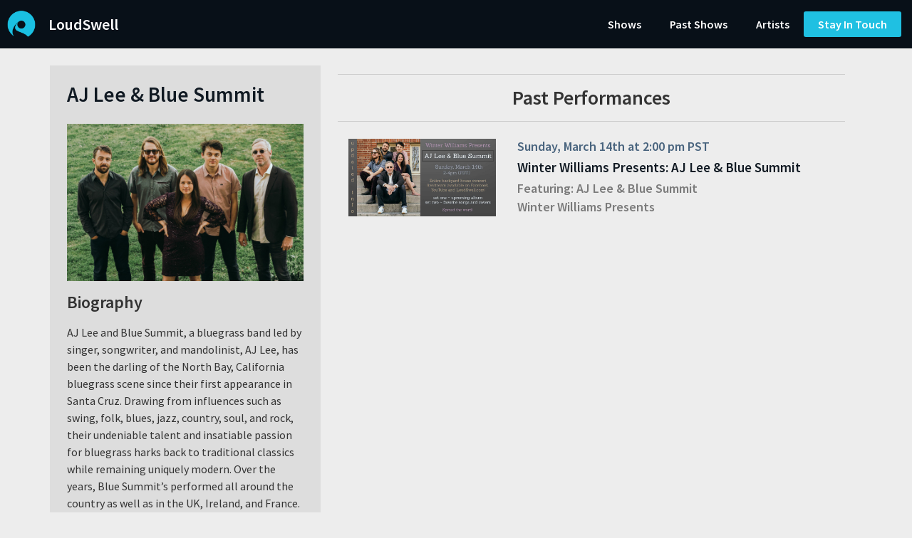

--- FILE ---
content_type: text/css; charset=UTF-8
request_url: https://loudswell.com/wp-content/uploads/elementor/css/post-47.css?ver=1643265832
body_size: -15
content:
.elementor-kit-47{--e-global-color-primary:#1FC0E2;--e-global-color-secondary:#54595F;--e-global-color-text:#7A7A7A;--e-global-color-accent:#1FC0E2;--e-global-color-6af6da83:#1FC0E2;--e-global-color-7689507f:#4054B2;--e-global-color-3d5f9260:#000;--e-global-color-326abc76:#FFF;--e-global-typography-primary-font-family:"Source Sans Pro";--e-global-typography-primary-font-weight:600;--e-global-typography-secondary-font-family:"Source Sans Pro";--e-global-typography-secondary-font-weight:400;--e-global-typography-text-font-family:"Source Sans Pro";--e-global-typography-text-font-weight:400;--e-global-typography-accent-font-family:"Source Sans Pro";--e-global-typography-accent-font-weight:500;font-family:"Source Sans Pro", Verdana;}.elementor-kit-47 a{font-family:"Source Sans Pro", Verdana;}.elementor-kit-47 h1{font-family:"Source Sans Pro", Verdana;}.elementor-kit-47 h2{font-family:"Source Sans Pro", Verdana;}.elementor-kit-47 h3{font-family:"Source Sans Pro", Verdana;}.elementor-kit-47 h4{font-family:"Source Sans Pro", Verdana;}.elementor-kit-47 h5{font-family:"Source Sans Pro", Verdana;}.elementor-kit-47 h6{font-family:"Source Sans Pro", Verdana;}.elementor-section.elementor-section-boxed > .elementor-container{max-width:1140px;}.elementor-widget:not(:last-child){margin-bottom:20px;}{}h1.entry-title{display:var(--page-title-display);}@media(max-width:1024px){.elementor-section.elementor-section-boxed > .elementor-container{max-width:1024px;}}@media(max-width:767px){.elementor-section.elementor-section-boxed > .elementor-container{max-width:767px;}}/* Start custom CSS */a {
color: #1fc0e2;
}
a:hover {
    color: #333;
}/* End custom CSS */

--- FILE ---
content_type: text/css; charset=UTF-8
request_url: https://loudswell.com/wp-content/uploads/elementor/css/post-1726.css?ver=1643265833
body_size: 749
content:
.elementor-1726 .elementor-element.elementor-element-4c19cbf7 > .elementor-container{min-height:68px;}.elementor-1726 .elementor-element.elementor-element-4c19cbf7 > .elementor-container > .elementor-row > .elementor-column > .elementor-column-wrap > .elementor-widget-wrap{align-content:center;align-items:center;}.elementor-1726 .elementor-element.elementor-element-4c19cbf7:not(.elementor-motion-effects-element-type-background), .elementor-1726 .elementor-element.elementor-element-4c19cbf7 > .elementor-motion-effects-container > .elementor-motion-effects-layer{background-color:#081018;}.elementor-1726 .elementor-element.elementor-element-4c19cbf7{transition:background 0.3s, border 0.3s, border-radius 0.3s, box-shadow 0.3s;margin-top:0px;margin-bottom:0px;padding:0px 0px 0px 0px;z-index:100;}.elementor-1726 .elementor-element.elementor-element-4c19cbf7 > .elementor-background-overlay{transition:background 0.3s, border-radius 0.3s, opacity 0.3s;}.elementor-1726 .elementor-element.elementor-element-47740918 > .elementor-column-wrap > .elementor-widget-wrap > .elementor-widget:not(.elementor-widget__width-auto):not(.elementor-widget__width-initial):not(:last-child):not(.elementor-absolute){margin-bottom:0px;}.elementor-1726 .elementor-element.elementor-element-47740918 > .elementor-element-populated{text-align:left;}.elementor-1726 .elementor-element.elementor-element-2b21906d{text-align:left;width:auto;max-width:auto;}.elementor-1726 .elementor-element.elementor-element-2b21906d img{width:40px;max-width:100%;}.elementor-1726 .elementor-element.elementor-element-43e814aa .elementor-heading-title{color:#FFFFFF;font-family:"Source Sans Pro", Verdana;font-size:22px;}.elementor-1726 .elementor-element.elementor-element-43e814aa > .elementor-widget-container{margin:0px 0px 0px 18px;}.elementor-1726 .elementor-element.elementor-element-43e814aa{width:auto;max-width:auto;}.elementor-bc-flex-widget .elementor-1726 .elementor-element.elementor-element-ab286c2.elementor-column .elementor-column-wrap{align-items:center;}.elementor-1726 .elementor-element.elementor-element-ab286c2.elementor-column.elementor-element[data-element_type="column"] > .elementor-column-wrap.elementor-element-populated > .elementor-widget-wrap{align-content:center;align-items:center;}.elementor-1726 .elementor-element.elementor-element-ab286c2.elementor-column > .elementor-column-wrap > .elementor-widget-wrap{justify-content:flex-end;}.elementor-1726 .elementor-element.elementor-element-ab286c2 > .elementor-element-populated > .elementor-widget-wrap{padding:0px 15px 0px 0px;}.elementor-1726 .elementor-element.elementor-element-e309745 .elementor-nav-menu .elementor-item{font-family:"Source Sans Pro", Verdana;font-size:16px;font-weight:600;}.elementor-1726 .elementor-element.elementor-element-e309745 .elementor-nav-menu--main .elementor-item{color:var( --e-global-color-326abc76 );fill:var( --e-global-color-326abc76 );}.elementor-1726 .elementor-element.elementor-element-e309745 .elementor-nav-menu--main .elementor-item:hover,
					.elementor-1726 .elementor-element.elementor-element-e309745 .elementor-nav-menu--main .elementor-item.elementor-item-active,
					.elementor-1726 .elementor-element.elementor-element-e309745 .elementor-nav-menu--main .elementor-item.highlighted,
					.elementor-1726 .elementor-element.elementor-element-e309745 .elementor-nav-menu--main .elementor-item:focus{color:var( --e-global-color-6af6da83 );fill:var( --e-global-color-6af6da83 );}.elementor-1726 .elementor-element.elementor-element-e309745 .elementor-nav-menu--dropdown a, .elementor-1726 .elementor-element.elementor-element-e309745 .elementor-menu-toggle{color:var( --e-global-color-326abc76 );}.elementor-1726 .elementor-element.elementor-element-e309745 .elementor-nav-menu--dropdown{background-color:var( --e-global-color-3d5f9260 );border-style:solid;border-width:1px 1px 1px 1px;border-color:var( --e-global-color-6af6da83 );}.elementor-1726 .elementor-element.elementor-element-e309745 .elementor-nav-menu--dropdown a:hover,
					.elementor-1726 .elementor-element.elementor-element-e309745 .elementor-nav-menu--dropdown a.elementor-item-active,
					.elementor-1726 .elementor-element.elementor-element-e309745 .elementor-nav-menu--dropdown a.highlighted,
					.elementor-1726 .elementor-element.elementor-element-e309745 .elementor-menu-toggle:hover{color:var( --e-global-color-6af6da83 );}.elementor-1726 .elementor-element.elementor-element-e309745 .elementor-nav-menu--dropdown a:hover,
					.elementor-1726 .elementor-element.elementor-element-e309745 .elementor-nav-menu--dropdown a.elementor-item-active,
					.elementor-1726 .elementor-element.elementor-element-e309745 .elementor-nav-menu--dropdown a.highlighted{background-color:var( --e-global-color-3d5f9260 );}.elementor-1726 .elementor-element.elementor-element-e309745 .elementor-nav-menu--dropdown .elementor-item, .elementor-1726 .elementor-element.elementor-element-e309745 .elementor-nav-menu--dropdown  .elementor-sub-item{font-family:"Source Sans Pro", Verdana;font-size:16px;font-weight:600;}.elementor-1726 .elementor-element.elementor-element-e309745{width:auto;max-width:auto;}.elementor-1726 .elementor-element.elementor-element-1dad7a6 .elementor-button{font-family:"Source Sans Pro", Verdana;font-size:16px;font-weight:600;background-color:#1FC0E2;border-radius:3px 3px 3px 3px;}.elementor-1726 .elementor-element.elementor-element-1dad7a6 .elementor-button:hover, .elementor-1726 .elementor-element.elementor-element-1dad7a6 .elementor-button:focus{color:var( --e-global-color-326abc76 );background-color:var( --e-global-color-3d5f9260 );}.elementor-1726 .elementor-element.elementor-element-1dad7a6 .elementor-button:hover svg, .elementor-1726 .elementor-element.elementor-element-1dad7a6 .elementor-button:focus svg{fill:var( --e-global-color-326abc76 );}.elementor-1726 .elementor-element.elementor-element-1dad7a6{width:auto;max-width:auto;}.elementor-1726 .elementor-element.elementor-element-96b0480 .elementor-icon-wrapper{text-align:right;}.elementor-1726 .elementor-element.elementor-element-96b0480.elementor-view-stacked .elementor-icon{background-color:var( --e-global-color-326abc76 );}.elementor-1726 .elementor-element.elementor-element-96b0480.elementor-view-framed .elementor-icon, .elementor-1726 .elementor-element.elementor-element-96b0480.elementor-view-default .elementor-icon{color:var( --e-global-color-326abc76 );border-color:var( --e-global-color-326abc76 );}.elementor-1726 .elementor-element.elementor-element-96b0480.elementor-view-framed .elementor-icon, .elementor-1726 .elementor-element.elementor-element-96b0480.elementor-view-default .elementor-icon svg{fill:var( --e-global-color-326abc76 );}.elementor-1726 .elementor-element.elementor-element-96b0480.elementor-view-stacked .elementor-icon:hover{background-color:var( --e-global-color-6af6da83 );}.elementor-1726 .elementor-element.elementor-element-96b0480.elementor-view-framed .elementor-icon:hover, .elementor-1726 .elementor-element.elementor-element-96b0480.elementor-view-default .elementor-icon:hover{color:var( --e-global-color-6af6da83 );border-color:var( --e-global-color-6af6da83 );}.elementor-1726 .elementor-element.elementor-element-96b0480.elementor-view-framed .elementor-icon:hover, .elementor-1726 .elementor-element.elementor-element-96b0480.elementor-view-default .elementor-icon:hover svg{fill:var( --e-global-color-6af6da83 );}.elementor-1726 .elementor-element.elementor-element-96b0480 .elementor-icon i, .elementor-1726 .elementor-element.elementor-element-96b0480 .elementor-icon svg{transform:rotate(0deg);}@media(max-width:1024px){.elementor-1726 .elementor-element.elementor-element-4c19cbf7{margin-top:0px;margin-bottom:0px;padding:0px 0px 0px 0px;}.elementor-1726 .elementor-element.elementor-element-43e814aa > .elementor-widget-container{margin:0px 0px 0px 6px;}}@media(max-width:767px){.elementor-1726 .elementor-element.elementor-element-4c19cbf7 > .elementor-container{min-height:44px;}.elementor-1726 .elementor-element.elementor-element-4c19cbf7{margin-top:0px;margin-bottom:0px;padding:0px 0px 0px 0px;}.elementor-1726 .elementor-element.elementor-element-47740918{width:80%;}.elementor-1726 .elementor-element.elementor-element-47740918 > .elementor-column-wrap > .elementor-widget-wrap > .elementor-widget:not(.elementor-widget__width-auto):not(.elementor-widget__width-initial):not(:last-child):not(.elementor-absolute){margin-bottom:0px;}.elementor-1726 .elementor-element.elementor-element-2b21906d img{width:30px;}.elementor-1726 .elementor-element.elementor-element-2b21906d{width:auto;max-width:auto;}.elementor-1726 .elementor-element.elementor-element-43e814aa{text-align:left;width:auto;max-width:auto;}.elementor-1726 .elementor-element.elementor-element-43e814aa .elementor-heading-title{font-size:18px;}.elementor-1726 .elementor-element.elementor-element-ab286c2{width:20%;}.elementor-1726 .elementor-element.elementor-element-96b0480 .elementor-icon-wrapper{text-align:right;}.elementor-1726 .elementor-element.elementor-element-96b0480 .elementor-icon{font-size:30px;}.elementor-1726 .elementor-element.elementor-element-96b0480 > .elementor-widget-container{margin:0px 0px 0px 0px;padding:0px 0px 0px 0px;}.elementor-1726 .elementor-element.elementor-element-96b0480{width:auto;max-width:auto;}}@media(min-width:768px){.elementor-1726 .elementor-element.elementor-element-47740918{width:50%;}.elementor-1726 .elementor-element.elementor-element-ab286c2{width:50%;}}@media(max-width:1024px) and (min-width:768px){.elementor-1726 .elementor-element.elementor-element-47740918{width:50%;}.elementor-1726 .elementor-element.elementor-element-ab286c2{width:50%;}}

--- FILE ---
content_type: text/css; charset=UTF-8
request_url: https://loudswell.com/wp-content/uploads/elementor/css/post-1732.css?ver=1643265833
body_size: 928
content:
.elementor-1732 .elementor-element.elementor-element-a81141a:not(.elementor-motion-effects-element-type-background), .elementor-1732 .elementor-element.elementor-element-a81141a > .elementor-motion-effects-container > .elementor-motion-effects-layer{background-color:var( --e-global-color-secondary );}.elementor-1732 .elementor-element.elementor-element-a81141a{transition:background 0.3s, border 0.3s, border-radius 0.3s, box-shadow 0.3s;}.elementor-1732 .elementor-element.elementor-element-a81141a > .elementor-background-overlay{transition:background 0.3s, border-radius 0.3s, opacity 0.3s;}.elementor-1732 .elementor-element.elementor-element-48e37fd .elementor-spacer-inner{height:10px;}.elementor-1732 .elementor-element.elementor-element-6dc5c0e{text-align:center;}.elementor-1732 .elementor-element.elementor-element-6dc5c0e .elementor-heading-title{color:var( --e-global-color-326abc76 );font-family:"Source Sans Pro", Verdana;font-size:30px;font-weight:600;}.elementor-1732 .elementor-element.elementor-element-291b33a.elementor-column > .elementor-column-wrap > .elementor-widget-wrap{justify-content:center;}.elementor-1732 .elementor-element.elementor-element-9cf77c8{width:auto;max-width:auto;}.elementor-1732 .elementor-element.elementor-element-12f317b .elementor-spacer-inner{height:25px;}.elementor-1732 .elementor-element.elementor-element-55edf7a8:not(.elementor-motion-effects-element-type-background), .elementor-1732 .elementor-element.elementor-element-55edf7a8 > .elementor-motion-effects-container > .elementor-motion-effects-layer{background-color:#081018;}.elementor-1732 .elementor-element.elementor-element-55edf7a8{transition:background 0.3s, border 0.3s, border-radius 0.3s, box-shadow 0.3s;padding:94px 0px 151px 0px;}.elementor-1732 .elementor-element.elementor-element-55edf7a8 > .elementor-background-overlay{transition:background 0.3s, border-radius 0.3s, opacity 0.3s;}.elementor-1732 .elementor-element.elementor-element-773c98a .elementor-nav-menu .elementor-item{font-family:"Source Sans Pro", Verdana;font-size:16px;font-weight:600;}.elementor-1732 .elementor-element.elementor-element-773c98a .elementor-nav-menu--main .elementor-item{color:var( --e-global-color-326abc76 );fill:var( --e-global-color-326abc76 );padding-left:10px;padding-right:10px;}.elementor-1732 .elementor-element.elementor-element-773c98a .elementor-nav-menu--main .elementor-item:hover,
					.elementor-1732 .elementor-element.elementor-element-773c98a .elementor-nav-menu--main .elementor-item.elementor-item-active,
					.elementor-1732 .elementor-element.elementor-element-773c98a .elementor-nav-menu--main .elementor-item.highlighted,
					.elementor-1732 .elementor-element.elementor-element-773c98a .elementor-nav-menu--main .elementor-item:focus{color:var( --e-global-color-6af6da83 );fill:var( --e-global-color-6af6da83 );}.elementor-1732 .elementor-element.elementor-element-773c98a{--e-nav-menu-horizontal-menu-item-margin:calc( 19px / 2 );}.elementor-1732 .elementor-element.elementor-element-773c98a .elementor-nav-menu--main:not(.elementor-nav-menu--layout-horizontal) .elementor-nav-menu > li:not(:last-child){margin-bottom:19px;}.elementor-1732 .elementor-element.elementor-element-6a7bb6e{text-align:left;width:auto;max-width:auto;}.elementor-1732 .elementor-element.elementor-element-6a7bb6e img{width:100%;max-width:44px;}.elementor-1732 .elementor-element.elementor-element-55c280a .elementor-heading-title{color:var( --e-global-color-326abc76 );font-family:"Source Sans Pro", Verdana;font-weight:600;}.elementor-1732 .elementor-element.elementor-element-55c280a > .elementor-widget-container{margin:0px 0px 0px 6px;}.elementor-1732 .elementor-element.elementor-element-55c280a{width:auto;max-width:auto;align-self:center;}.elementor-1732 .elementor-element.elementor-element-abb8e47 .elementor-nav-menu .elementor-item{font-family:"Source Sans Pro", Verdana;font-size:14px;font-weight:600;}.elementor-1732 .elementor-element.elementor-element-abb8e47 .elementor-nav-menu--main .elementor-item{color:var( --e-global-color-326abc76 );fill:var( --e-global-color-326abc76 );padding-left:10px;padding-right:10px;}.elementor-1732 .elementor-element.elementor-element-abb8e47 .elementor-nav-menu--main .elementor-item:hover,
					.elementor-1732 .elementor-element.elementor-element-abb8e47 .elementor-nav-menu--main .elementor-item.elementor-item-active,
					.elementor-1732 .elementor-element.elementor-element-abb8e47 .elementor-nav-menu--main .elementor-item.highlighted,
					.elementor-1732 .elementor-element.elementor-element-abb8e47 .elementor-nav-menu--main .elementor-item:focus{color:var( --e-global-color-6af6da83 );fill:var( --e-global-color-6af6da83 );}.elementor-1732 .elementor-element.elementor-element-abb8e47{--e-nav-menu-horizontal-menu-item-margin:calc( 19px / 2 );}.elementor-1732 .elementor-element.elementor-element-abb8e47 .elementor-nav-menu--main:not(.elementor-nav-menu--layout-horizontal) .elementor-nav-menu > li:not(:last-child){margin-bottom:19px;}.elementor-1732 .elementor-element.elementor-element-5aeafb07{text-align:left;width:auto;max-width:auto;}.elementor-1732 .elementor-element.elementor-element-5aeafb07 img{width:100%;max-width:44px;}.elementor-1732 .elementor-element.elementor-element-2a165663 .elementor-heading-title{color:var( --e-global-color-326abc76 );font-family:"Source Sans Pro", Verdana;font-weight:600;}.elementor-1732 .elementor-element.elementor-element-2a165663 > .elementor-widget-container{margin:0px 0px 0px 6px;}.elementor-1732 .elementor-element.elementor-element-2a165663{width:auto;max-width:auto;align-self:center;}.elementor-1732 .elementor-element.elementor-element-3f80c768{color:#C1C1C1;font-family:"Source Sans Pro", Verdana;font-size:13px;}.elementor-1732 .elementor-element.elementor-element-3f80c768 > .elementor-widget-container{margin:17px 0px 0px 0px;}.elementor-bc-flex-widget .elementor-1732 .elementor-element.elementor-element-5065b837.elementor-column .elementor-column-wrap{align-items:center;}.elementor-1732 .elementor-element.elementor-element-5065b837.elementor-column.elementor-element[data-element_type="column"] > .elementor-column-wrap.elementor-element-populated > .elementor-widget-wrap{align-content:center;align-items:center;}.elementor-1732 .elementor-element.elementor-element-5065b837.elementor-column > .elementor-column-wrap > .elementor-widget-wrap{justify-content:flex-end;}.elementor-1732 .elementor-element.elementor-element-42a13f84{--grid-template-columns:repeat(0, auto);--icon-size:16px;--grid-column-gap:29px;--grid-row-gap:6px;}.elementor-1732 .elementor-element.elementor-element-42a13f84 .elementor-widget-container{text-align:right;}.elementor-1732 .elementor-element.elementor-element-42a13f84 .elementor-social-icon{background-color:#081018;--icon-padding:0em;}.elementor-1732 .elementor-element.elementor-element-42a13f84 .elementor-social-icon i{color:#FFFFFF;}.elementor-1732 .elementor-element.elementor-element-42a13f84 .elementor-social-icon svg{fill:#FFFFFF;}.elementor-1732 .elementor-element.elementor-element-42a13f84 .elementor-social-icon:hover{background-color:#00000000;}.elementor-1732 .elementor-element.elementor-element-42a13f84 .elementor-social-icon:hover i{color:var( --e-global-color-6af6da83 );}.elementor-1732 .elementor-element.elementor-element-42a13f84 .elementor-social-icon:hover svg{fill:var( --e-global-color-6af6da83 );}.elementor-1732 .elementor-element.elementor-element-42a13f84 > .elementor-widget-container{margin:0px 0px 0px 0px;padding:0px 0px 0px 0px;}@media(max-width:1024px){.elementor-1732 .elementor-element.elementor-element-55edf7a8{padding:30px 30px 30px 30px;}.elementor-1732 .elementor-element.elementor-element-773c98a{--e-nav-menu-horizontal-menu-item-margin:calc( 1px / 2 );}.elementor-1732 .elementor-element.elementor-element-773c98a .elementor-nav-menu--main:not(.elementor-nav-menu--layout-horizontal) .elementor-nav-menu > li:not(:last-child){margin-bottom:1px;}.elementor-1732 .elementor-element.elementor-element-abb8e47{--e-nav-menu-horizontal-menu-item-margin:calc( 1px / 2 );}.elementor-1732 .elementor-element.elementor-element-abb8e47 .elementor-nav-menu--main:not(.elementor-nav-menu--layout-horizontal) .elementor-nav-menu > li:not(:last-child){margin-bottom:1px;}.elementor-1732 .elementor-element.elementor-element-42a13f84 > .elementor-widget-container{padding:0px 0px 0px 0px;}}@media(max-width:767px){.elementor-1732 .elementor-element.elementor-element-55edf7a8{padding:30px 0px 0px 0px;}.elementor-1732 .elementor-element.elementor-element-773c98a{--e-nav-menu-horizontal-menu-item-margin:calc( 0px / 2 );}.elementor-1732 .elementor-element.elementor-element-773c98a .elementor-nav-menu--main:not(.elementor-nav-menu--layout-horizontal) .elementor-nav-menu > li:not(:last-child){margin-bottom:0px;}.elementor-1732 .elementor-element.elementor-element-abb8e47 .elementor-nav-menu .elementor-item{font-size:18px;}.elementor-1732 .elementor-element.elementor-element-abb8e47 .elementor-nav-menu--main .elementor-item{padding-top:8px;padding-bottom:8px;}.elementor-1732 .elementor-element.elementor-element-abb8e47{--e-nav-menu-horizontal-menu-item-margin:calc( 0px / 2 );}.elementor-1732 .elementor-element.elementor-element-abb8e47 .elementor-nav-menu--main:not(.elementor-nav-menu--layout-horizontal) .elementor-nav-menu > li:not(:last-child){margin-bottom:0px;}.elementor-1732 .elementor-element.elementor-element-5065b837.elementor-column > .elementor-column-wrap > .elementor-widget-wrap{justify-content:flex-start;}.elementor-1732 .elementor-element.elementor-element-2695669{width:auto;max-width:auto;}.elementor-1732 .elementor-element.elementor-element-42a13f84 .elementor-widget-container{text-align:left;}.elementor-1732 .elementor-element.elementor-element-42a13f84{--icon-size:20px;}.elementor-1732 .elementor-element.elementor-element-42a13f84 > .elementor-widget-container{padding:0px 0px 0px 0px;}}/* Start custom CSS for section, class: .elementor-element-514355d */.mc4wp-response {
    color: #FFFFFF;
}/* End custom CSS */

--- FILE ---
content_type: text/css; charset=UTF-8
request_url: https://loudswell.com/wp-content/uploads/elementor/css/post-473.css?ver=1643265833
body_size: 618
content:
.elementor-473 .elementor-element.elementor-element-70e43fb5{transition:background 0.3s, border 0.3s, border-radius 0.3s, box-shadow 0.3s;padding:40px 0px 0px 0px;}.elementor-473 .elementor-element.elementor-element-70e43fb5 > .elementor-background-overlay{transition:background 0.3s, border-radius 0.3s, opacity 0.3s;}.elementor-473 .elementor-element.elementor-element-292c3da6 > .elementor-element-populated{transition:background 0.3s, border 0.3s, border-radius 0.3s, box-shadow 0.3s;}.elementor-473 .elementor-element.elementor-element-292c3da6 > .elementor-element-populated > .elementor-background-overlay{transition:background 0.3s, border-radius 0.3s, opacity 0.3s;}.elementor-473 .elementor-element.elementor-element-292c3da6 > .elementor-element-populated > .elementor-widget-wrap{padding:0px 40px 0px 40px;}.elementor-473 .elementor-element.elementor-element-2463a2e5 .elementor-nav-menu .elementor-item{font-family:"Source Sans Pro", Verdana;font-size:22px;font-weight:600;}.elementor-473 .elementor-element.elementor-element-2463a2e5 .elementor-nav-menu--main .elementor-item{color:#FFFFFF;fill:#FFFFFF;padding-left:0px;padding-right:0px;}.elementor-473 .elementor-element.elementor-element-2463a2e5 .elementor-nav-menu--main .elementor-item:hover,
					.elementor-473 .elementor-element.elementor-element-2463a2e5 .elementor-nav-menu--main .elementor-item.elementor-item-active,
					.elementor-473 .elementor-element.elementor-element-2463a2e5 .elementor-nav-menu--main .elementor-item.highlighted,
					.elementor-473 .elementor-element.elementor-element-2463a2e5 .elementor-nav-menu--main .elementor-item:focus{color:var( --e-global-color-6af6da83 );fill:var( --e-global-color-6af6da83 );}.elementor-473 .elementor-element.elementor-element-2463a2e5 .elementor-nav-menu--main .elementor-item.elementor-item-active{color:var( --e-global-color-6af6da83 );}.elementor-473 .elementor-element.elementor-element-2463a2e5{--e-nav-menu-horizontal-menu-item-margin:calc( 0px / 2 );}.elementor-473 .elementor-element.elementor-element-2463a2e5 .elementor-nav-menu--main:not(.elementor-nav-menu--layout-horizontal) .elementor-nav-menu > li:not(:last-child){margin-bottom:0px;}.elementor-473 .elementor-element.elementor-element-2463a2e5 .elementor-nav-menu--dropdown a, .elementor-473 .elementor-element.elementor-element-2463a2e5 .elementor-menu-toggle{color:#16163f;}.elementor-473 .elementor-element.elementor-element-2463a2e5 .elementor-nav-menu--dropdown a:hover,
					.elementor-473 .elementor-element.elementor-element-2463a2e5 .elementor-nav-menu--dropdown a.elementor-item-active,
					.elementor-473 .elementor-element.elementor-element-2463a2e5 .elementor-nav-menu--dropdown a.highlighted,
					.elementor-473 .elementor-element.elementor-element-2463a2e5 .elementor-menu-toggle:hover{color:#d3b574;}.elementor-473 .elementor-element.elementor-element-2463a2e5 .elementor-nav-menu--dropdown a:hover,
					.elementor-473 .elementor-element.elementor-element-2463a2e5 .elementor-nav-menu--dropdown a.elementor-item-active,
					.elementor-473 .elementor-element.elementor-element-2463a2e5 .elementor-nav-menu--dropdown a.highlighted{background-color:rgba(0,0,0,0);}.elementor-473 .elementor-element.elementor-element-2463a2e5 .elementor-nav-menu--dropdown a.elementor-item-active{color:#d3b574;background-color:rgba(0,0,0,0);}.elementor-473 .elementor-element.elementor-element-2463a2e5 .elementor-nav-menu--dropdown .elementor-item, .elementor-473 .elementor-element.elementor-element-2463a2e5 .elementor-nav-menu--dropdown  .elementor-sub-item{font-family:"Montserrat", Verdana;font-size:16px;font-weight:400;}.elementor-473 .elementor-element.elementor-element-2463a2e5 .elementor-nav-menu--main .elementor-nav-menu--dropdown, .elementor-473 .elementor-element.elementor-element-2463a2e5 .elementor-nav-menu__container.elementor-nav-menu--dropdown{box-shadow:0px 15px 20px 0px rgba(0,0,0,0.1);}.elementor-473 .elementor-element.elementor-element-2463a2e5 .elementor-nav-menu--dropdown a{padding-left:10px;padding-right:10px;padding-top:20px;padding-bottom:20px;}.elementor-473 .elementor-element.elementor-element-2463a2e5 .elementor-nav-menu--main > .elementor-nav-menu > li > .elementor-nav-menu--dropdown, .elementor-473 .elementor-element.elementor-element-2463a2e5 .elementor-nav-menu__container.elementor-nav-menu--dropdown{margin-top:15px !important;}.elementor-473 .elementor-element.elementor-element-ca7a92d .elementor-button{font-family:"Source Sans Pro", Verdana;font-size:16px;font-weight:600;background-color:#1FC0E2;border-radius:3px 3px 3px 3px;}.elementor-473 .elementor-element.elementor-element-ca7a92d .elementor-button:hover, .elementor-473 .elementor-element.elementor-element-ca7a92d .elementor-button:focus{color:var( --e-global-color-326abc76 );background-color:var( --e-global-color-3d5f9260 );}.elementor-473 .elementor-element.elementor-element-ca7a92d .elementor-button:hover svg, .elementor-473 .elementor-element.elementor-element-ca7a92d .elementor-button:focus svg{fill:var( --e-global-color-326abc76 );}.elementor-473 .elementor-element.elementor-element-ca7a92d{width:auto;max-width:auto;}#elementor-popup-modal-473 .dialog-message{width:25vw;height:100vh;align-items:flex-start;}#elementor-popup-modal-473{justify-content:flex-end;align-items:center;pointer-events:all;background-color:#0000008A;}#elementor-popup-modal-473 .dialog-close-button{display:flex;top:1.8%;font-size:24px;}#elementor-popup-modal-473 .dialog-widget-content{animation-duration:0s;background-color:var( --e-global-color-3d5f9260 );}body:not(.rtl) #elementor-popup-modal-473 .dialog-close-button{right:30px;}body.rtl #elementor-popup-modal-473 .dialog-close-button{left:30px;}#elementor-popup-modal-473 .dialog-close-button i{color:#ffffff;}#elementor-popup-modal-473 .dialog-close-button svg{fill:#ffffff;}#elementor-popup-modal-473 .dialog-close-button:hover i{color:var( --e-global-color-6af6da83 );}@media(max-width:1024px){.elementor-473 .elementor-element.elementor-element-2463a2e5 .elementor-nav-menu--main > .elementor-nav-menu > li > .elementor-nav-menu--dropdown, .elementor-473 .elementor-element.elementor-element-2463a2e5 .elementor-nav-menu__container.elementor-nav-menu--dropdown{margin-top:20px !important;}}@media(max-width:767px){.elementor-473 .elementor-element.elementor-element-292c3da6 > .elementor-element-populated > .elementor-widget-wrap{padding:50px 50px 050px 50px;}.elementor-473 .elementor-element.elementor-element-2463a2e5 .elementor-nav-menu--main .elementor-item{padding-top:12px;padding-bottom:12px;}.elementor-473 .elementor-element.elementor-element-2463a2e5{--e-nav-menu-horizontal-menu-item-margin:calc( 0px / 2 );}.elementor-473 .elementor-element.elementor-element-2463a2e5 .elementor-nav-menu--main:not(.elementor-nav-menu--layout-horizontal) .elementor-nav-menu > li:not(:last-child){margin-bottom:0px;}.elementor-473 .elementor-element.elementor-element-2463a2e5 .elementor-nav-menu--dropdown .elementor-item, .elementor-473 .elementor-element.elementor-element-2463a2e5 .elementor-nav-menu--dropdown  .elementor-sub-item{font-size:16px;}.elementor-473 .elementor-element.elementor-element-2463a2e5 .elementor-nav-menu--dropdown a{padding-top:24px;padding-bottom:24px;}.elementor-473 .elementor-element.elementor-element-2463a2e5 .elementor-nav-menu--main > .elementor-nav-menu > li > .elementor-nav-menu--dropdown, .elementor-473 .elementor-element.elementor-element-2463a2e5 .elementor-nav-menu__container.elementor-nav-menu--dropdown{margin-top:20px !important;}.elementor-473 .elementor-element.elementor-element-ca7a92d .elementor-button{font-size:13px;}#elementor-popup-modal-473 .dialog-message{width:60vw;}#elementor-popup-modal-473{justify-content:flex-end;align-items:center;}#elementor-popup-modal-473 .dialog-close-button{top:3%;}body:not(.rtl) #elementor-popup-modal-473 .dialog-close-button{right:5.3%;}body.rtl #elementor-popup-modal-473 .dialog-close-button{left:5.3%;}}

--- FILE ---
content_type: text/css; charset=UTF-8
request_url: https://loudswell.com/wp-content/uploads/elementor/css/post-423.css?ver=1643265842
body_size: -107
content:
.elementor-423 .elementor-element.elementor-element-10c8a56{padding:20px 20px 20px 20px;}.elementor-423 .elementor-element.elementor-element-5dccf08 .elementor-heading-title{color:#000000;}.elementor-423 .elementor-element.elementor-element-b2e0eaa{color:var( --e-global-color-3d5f9260 );font-family:"Source Sans Pro", Verdana;font-size:24px;font-weight:400;}#elementor-popup-modal-423 .dialog-message{width:640px;height:auto;}#elementor-popup-modal-423{justify-content:center;align-items:center;pointer-events:all;background-color:rgba(0,0,0,.8);}#elementor-popup-modal-423 .dialog-close-button{display:flex;}#elementor-popup-modal-423 .dialog-widget-content{box-shadow:2px 8px 23px 3px rgba(0,0,0,0.2);}

--- FILE ---
content_type: image/svg+xml
request_url: https://loudswell.com/wp-content/themes/creatorstream-theme/assets/social/internet.svg
body_size: 1316
content:
<?xml version="1.0" encoding="iso-8859-1"?>
<!-- Generator: Adobe Illustrator 19.0.0, SVG Export Plug-In . SVG Version: 6.00 Build 0)  -->
<svg version="1.1" id="Layer_1" xmlns="http://www.w3.org/2000/svg" xmlns:xlink="http://www.w3.org/1999/xlink" x="0px" y="0px"
	 viewBox="0 0 512 512" style="enable-background:new 0 0 512 512;" xml:space="preserve">
<g>
	<g>
		<path d="M437.019,74.981C388.668,26.629,324.38,0,256,0C187.619,0,123.332,26.629,74.98,74.981C26.629,123.332,0,187.62,0,256
			s26.629,132.668,74.981,181.02C123.332,485.371,187.619,512,256,512c68.38,0,132.668-26.629,181.019-74.98
			C485.37,388.668,512,324.38,512,256S485.37,123.332,437.019,74.981z M182.06,35.044c-10.76,11.17-20.727,24.896-29.67,41.004
			c-6.283-5.617-12.448-11.75-18.472-18.408C148.928,48.368,165.057,40.748,182.06,35.044z M114.821,70.789
			c8.71,9.833,17.715,18.705,26.979,26.573c-11.776,26.527-20.372,56.726-25.438,89.028c-27.946-9.887-50.19-23.266-65.638-39.851
			c-0.074-0.079-0.154-0.146-0.229-0.222C66.331,116.767,88.354,91.014,114.821,70.789z M23.011,256
			c0-30.947,6.08-60.495,17.084-87.537c19.925,18.859,45.443,32.164,73.248,41.426c-1.522,15.064-2.31,30.48-2.31,46.107
			c0,15.629,0.788,31.046,2.31,46.112c-27.807,9.261-53.325,22.565-73.252,41.421C29.09,316.491,23.011,286.944,23.011,256z
			 M114.81,441.201c-26.465-20.225-48.485-45.978-64.319-75.526c0.076-0.077,0.158-0.145,0.232-0.226
			c15.45-16.582,37.695-29.958,65.641-39.844c5.066,32.297,13.662,62.494,25.434,89.019
			C132.531,422.494,123.522,431.367,114.81,441.201z M133.905,454.353c6.031-6.664,12.201-12.8,18.49-18.42
			c8.943,16.109,18.905,29.851,29.665,41.024C165.052,471.251,148.917,463.628,133.905,454.353z M244.492,487.923
			c-27.028-4.988-52.52-27.467-72.765-64.557c-0.366-0.67-0.72-1.354-1.082-2.031c23.512-16.669,48.395-26.35,73.846-28.595V487.923
			z M244.492,369.659c-29.091,2.162-57.339,12.518-83.847,30.583c-10.239-24.368-17.696-51.958-22.063-81.446
			c30.339-7.986,65.982-12.484,105.91-13.206V369.659z M244.492,282.564c-34.062,0.589-72.477,3.926-108.671,13.015
			c-1.172-12.948-1.778-26.175-1.778-39.583c0-13.405,0.605-26.63,1.778-39.577c36.192,9.092,74.607,12.428,108.671,13.017V282.564z
			 M244.492,206.41c-39.929-0.723-75.572-5.221-105.911-13.208c4.368-29.491,11.824-57.085,22.064-81.454
			c26.507,18.066,54.754,28.421,83.847,30.583V206.41z M244.492,119.248c-25.452-2.245-50.336-11.927-73.844-28.596
			c0.36-0.675,0.714-1.358,1.079-2.026c20.245-37.088,45.737-59.569,72.765-64.557V119.248z M397.177,70.788
			c26.469,20.225,48.492,45.979,64.327,75.529c-0.075,0.077-0.156,0.144-0.23,0.223c-15.45,16.585-37.696,29.965-65.643,39.852
			c-5.066-32.301-13.662-62.5-25.437-89.027C379.461,89.495,388.466,80.622,397.177,70.788z M378.082,57.639
			c-6.026,6.661-12.191,12.794-18.476,18.412c-8.943-16.111-18.913-29.839-29.674-41.011
			C346.938,40.745,363.07,48.366,378.082,57.639z M267.503,24.069c27.027,4.988,52.52,27.469,72.764,64.557
			c0.366,0.67,0.72,1.353,1.082,2.03c-23.508,16.669-48.391,26.35-73.845,28.593V24.069z M351.349,111.749
			c10.24,24.369,17.697,51.963,22.064,81.453c-30.339,7.986-65.981,12.485-105.91,13.207V142.33h0
			C296.596,140.169,324.844,129.814,351.349,111.749z M267.503,229.437c34.062-0.588,72.477-3.926,108.669-13.016
			c1.172,12.946,1.778,26.171,1.778,39.576c0,13.408-0.605,26.633-1.778,39.582c-36.193-9.089-74.607-12.426-108.669-13.014V229.437
			z M267.503,305.589c39.928,0.723,75.57,5.22,105.909,13.205c-4.367,29.488-11.823,57.078-22.062,81.445
			c-26.509-18.064-54.756-28.419-83.847-30.581V305.589z M267.503,487.924v-95.183c25.452,2.244,50.336,11.923,73.847,28.593
			c-0.361,0.678-0.717,1.362-1.083,2.033C320.023,460.456,294.53,482.937,267.503,487.924z M329.932,476.96
			c10.762-11.174,20.726-24.919,29.67-41.03c6.29,5.622,12.462,11.759,18.492,18.424
			C363.078,463.629,346.943,471.253,329.932,476.96z M397.189,441.203c-8.714-9.835-17.723-18.709-26.992-26.58
			c11.774-26.525,20.368-56.72,25.433-89.018c27.947,9.884,50.194,23.262,65.645,39.845c0.075,0.081,0.156,0.147,0.234,0.226
			C445.675,395.225,423.654,420.978,397.189,441.203z M398.652,302.106c1.522-15.065,2.31-30.482,2.31-46.11
			c0-15.627-0.788-31.041-2.31-46.105c27.808-9.262,53.326-22.568,73.253-41.428c11.004,27.041,17.084,56.59,17.084,87.537
			c0,30.944-6.078,60.491-17.08,87.53C451.981,324.672,426.461,311.367,398.652,302.106z"/>
	</g>
</g>
<g>
</g>
<g>
</g>
<g>
</g>
<g>
</g>
<g>
</g>
<g>
</g>
<g>
</g>
<g>
</g>
<g>
</g>
<g>
</g>
<g>
</g>
<g>
</g>
<g>
</g>
<g>
</g>
<g>
</g>
</svg>


--- FILE ---
content_type: text/plain
request_url: https://www.google-analytics.com/j/collect?v=1&_v=j102&a=1910314352&t=pageview&_s=1&dl=https%3A%2F%2Floudswell.com%2Fartist%2Faj-lee-blue-summit%2F&ul=en-us%40posix&dt=AJ%20Lee%20%26%20Blue%20Summit%20-%20LoudSwell&sr=1280x720&vp=1280x720&_u=IEBAAEABAAAAACAAI~&jid=206436668&gjid=1886793499&cid=567362904.1769600328&tid=UA-160602393-3&_gid=1753057295.1769600328&_r=1&_slc=1&z=827347246
body_size: -450
content:
2,cG-82K99RZ2J2